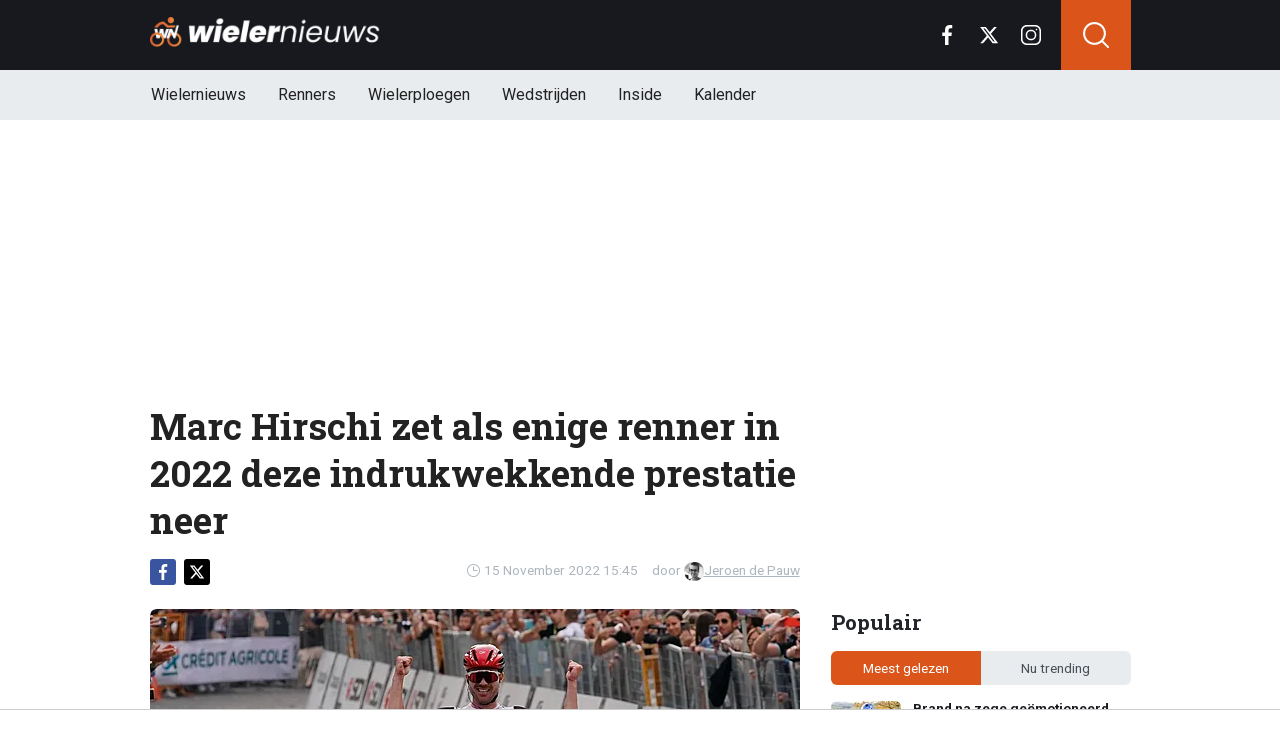

--- FILE ---
content_type: text/html; charset=utf-8
request_url: https://www.wielernieuws.be/news/4424/marc-hirschi-zet-als-enige-renner-in-2022-deze-indrukwekkende-prestatie-neer
body_size: 18361
content:
<!doctype html>
<html lang="nl">
<head>

  <!-- Global site tag (gtag.js) - Google Analytics -->
  <script async src="https://www.googletagmanager.com/gtag/js?id=G-YFXVXWJ2TR"></script>
  <script>
    window.dataLayer = window.dataLayer || [];
    function gtag(){
      dataLayer.push(arguments);}
    gtag('js', new Date());

    gtag('config', 'G-YFXVXWJ2TR');
  </script>
  <script>
    // 1. User engagement na 15 seconden
    setTimeout(function() {
      gtag('event', 'user_engagement_15s', {
        event_category: 'engagement',
        event_label: '15_seconds_on_page',
        non_interaction: false
      });
    }, 15000);

    // 2. User engagement na 30 seconden
    setTimeout(function() {
      gtag('event', 'user_engagement_30s', {
        event_category: 'engagement',
        event_label: '30_seconds_on_page',
        non_interaction: false
      });
    }, 30000);

    // 3. Scroll diepte 50% & 75%
    let scroll50 = false, scroll75 = false;
    window.addEventListener("scroll", function () {
      const maxScroll = Math.max(document.documentElement.scrollHeight, document.body.scrollHeight) - window.innerHeight;
      if (maxScroll <= 0) return;
      const scrolled = window.scrollY / maxScroll;
      if (!scroll50 && scrolled >= 0.5) {
        gtag('event', 'scroll_50_percent', {
          event_category: 'engagement',
          non_interaction: true
        });
        scroll50 = true;
      }
      if (!scroll75 && scrolled >= 0.75) {
        gtag('event', 'scroll_75_percent', {
          event_category: 'engagement',
          non_interaction: true
        });
        scroll75 = true;
      }
    });
  </script>





<link rel="preconnect" href="https://fonts.googleapis.com">
<link rel="preconnect" href="https://tags.refinery89.com">
    <meta charset="utf-8">
    <meta name="viewport" content="width=device-width, initial-scale=1">
    <link rel="stylesheet" href="https://www.wielernieuws.be/tpl/media/app/css/app.css?v=40" crossorigin="anonymous">
    <link rel="alternate" type="application/rss+xml" href="https://www.wielernieuws.be/feed/rss.php" title="WielerNieuws RSS">


    <title>Marc Hirschi zet als enige renner in 2022 deze indrukwekkende prestatie neer | WielerNieuws</title>
    <meta name="keywords" content="UAE Team Emirates,Marc Hirschi">
    <meta name="description" content="Marc Hirschi was in 2020 misschien wel de revelatie van het seizoen. Hij schitterde voor Team DSM in de Tour en won er zelfs een etappe. Hij...">
    <meta name="robots" content="max-image-preview:large, max-snippet:-1, max-video-preview:-1">

    <link rel="apple-touch-icon" sizes="180x180" href="https://www.wielernieuws.be/tpl/media/favicon/apple-touch-icon.png">
    <link rel="icon" type="image/png" sizes="192x192"  href="https://www.wielernieuws.be/tpl/media/favicon/android-chrome-192x192.png">
    <link rel="icon" type="image/png" sizes="512x512"  href="https://www.wielernieuws.be/tpl/media/favicon/android-chrome-512x512.png">
    <link rel="icon" type="image/png" sizes="32x32" href="https://www.wielernieuws.be/tpl/media/favicon/favicon-32x32.png">
    <link rel="icon" type="image/png" sizes="16x16" href="https://www.wielernieuws.be/tpl/media/favicon/favicon-16x16.png">
    <link rel="manifest" href="https://www.wielernieuws.be/tpl/media/favicon/manifest.json">
    <meta name="msapplication-TileColor" content="#ffffff">
    <meta name="msapplication-TileImage" content="https://www.wielernieuws.be/tpl/media/favicon/mstile-150x150.png">
    <meta name="theme-color" content="#ffffff">
    <meta name="twitter:widgets:theme" content="light">

    <meta property="og:image:width" content="1200" />
    <meta property="og:image:height" content="675" />
    <meta property="og:url" content="https://www.wielernieuws.be/news/4424/marc-hirschi-zet-als-enige-renner-in-2022-deze-indrukwekkende-prestatie-neer" />
    <meta property="og:type" content="website" />
    <meta property="og:title" content="Marc Hirschi zet als enige renner in 2022 deze indrukwekkende prestatie neer" />
    <meta property="og:description" content="Marc Hirschi was in 2020 misschien wel de revelatie van het seizoen. Hij schitterde voor Team DSM in de Tour en won er zelfs een etappe. Hij..." />
    <meta property="og:image" content="https://www.wielerimages.be/media/fotos/1200x675/0/marchirschi.webp" />
    <meta property="fb:pages" content="140980895979589" />
    <meta property="fb:app_id" content="165995230151284" />

    <link rel="canonical" href="https://www.wielernieuws.be/news/4424/marc-hirschi-zet-als-enige-renner-in-2022-deze-indrukwekkende-prestatie-neer" />


	<script async custom-element="amp-consent" src="https://cdn.ampproject.org/v0/amp-consent-0.1.js"></script><meta name="amp-consent-blocking" content="amp-ad">

    <!-- R89 -->
    <script src="https://www.wielernieuws.be/tpl/media/js/functions.js?v=3"></script>

    <!-- /end R89 -->
	<script async src="https://tags.refinery89.com/wielernieuwsbe.js"></script>

  <script src="https://cdn.onesignal.com/sdks/web/v16/OneSignalSDK.page.js" defer></script>
  <script>
    window.OneSignalDeferred = window.OneSignalDeferred || [];
    OneSignalDeferred.push(async function(OneSignal) {
      await OneSignal.init({
        appId: "1a560c0a-8d4f-4ffc-89e7-40ee7ebed6fe",
      });
    });
  </script>


  <!-- <meta name="apple-itunes-app" content="app-id=1618600800, affiliate-data=myAffiliateData, app-argument=myURL"> -->


  <script type="text/javascript">
  !function(){"use strict";function e(e){var t=!(arguments.length>1&&void 0!==arguments[1])||arguments[1],c=document.createElement("script");c.src=e,t?c.type="module":(c.async=!0,c.type="text/javascript",c.setAttribute("nomodule",""));var n=document.getElementsByTagName("script")[0];n.parentNode.insertBefore(c,n)}!function(t,c){!function(t,c,n){var a,o,r;n.accountId=6568,null!==(a=t.marfeel)&&void 0!==a||(t.marfeel={}),null!==(o=(r=t.marfeel).cmd)&&void 0!==o||(r.cmd=[]),t.marfeel.config=n;var i="https://sdk.mrf.io/statics";e("".concat(i,"/marfeel-sdk.js?id=").concat(c),!0),e("".concat(i,"/marfeel-sdk.es5.js?id=").concat(c),!1)}(t,c,arguments.length>2&&void 0!==arguments[2]?arguments[2]:{})}(window,6568,{} /* Config */)}();
  </script>
</head>

<body class="news">


<header class="header js-header">
    <div class="header-top container d-flex align-items-center justify-content-between">
        <div class="d-flex h-100 align-items-center">
            <div class="header-logo">
                <a href="https://www.wielernieuws.be/">
                    <img src="https://www.wielernieuws.be/tpl/media/app/images/wielernieuws-logo.png" alt="Wielernieuws" width="230" height="30" />
                </a>
            </div>
        </div>

        <div class="d-flex header-icons">
            <div class="header-socials js-header-socials d-none d-lg-block">
                <ul>
                    <li class="facebook">
                        <a href="https://www.facebook.com/bewielernieuws" target="_blank">
                            <svg width="26" height="26" viewBox="0 0 26 26" fill="none" xmlns="https://www.w3.org/2000/svg"><g clip-path="url(#a)"><path d="M17.33 4.317h2.374V.183C19.294.127 17.886 0 16.246 0c-3.422 0-5.767 2.153-5.767 6.109V9.75H6.703v4.621h3.776V26h4.63V14.373h3.624l.575-4.622h-4.2V6.567c.001-1.336.361-2.25 2.222-2.25Z" fill="currentColor"/></g><defs><clipPath id="a"><path fill="currentColor" d="M0 0h26v26H0z"/></clipPath></defs></svg>
                        </a>
                    </li>

                    <li class="twitter">
                        <a href="https://twitter.com/WielernieuwsB" target="_blank">
                            <svg height="26" viewBox="0 0 24 24" width="26" xmlns="https://www.w3.org/2000/svg"><path d="m18.244 2.25h3.308l-7.227 8.26 8.502 11.24h-6.657l-5.214-6.817-5.966 6.817h-3.31l7.73-8.835-8.156-10.665h6.826l4.713 6.231zm-1.161 17.52h1.833l-11.832-15.644h-1.967z" fill="currentColor"/></svg>
                        </a>
                    </li>

                    <li class="instagram">
                        <a href="https://www.instagram.com/wielernieuwsbe/" target="_blank">
                            <svg width="26" height="26" viewBox="0 0 26 26" fill="none" xmlns="https://www.w3.org/2000/svg"><path d="M18.448 0H7.553C3.388 0 0 3.388 0 7.553v10.894C0 22.612 3.388 26 7.553 26h10.894C22.612 26 26 22.612 26 18.448V7.553C26 3.388 22.612 0 18.448 0Zm5.52 18.447a5.528 5.528 0 0 1-5.52 5.522H7.553a5.528 5.528 0 0 1-5.522-5.521V7.553A5.528 5.528 0 0 1 7.553 2.03h10.894a5.528 5.528 0 0 1 5.522 5.522v10.894Z" fill="currentColor"/><path d="M13 5.992A7.016 7.016 0 0 0 5.992 13 7.016 7.016 0 0 0 13 20.008 7.016 7.016 0 0 0 20.008 13 7.016 7.016 0 0 0 13 5.992Zm0 11.985A4.982 4.982 0 0 1 8.023 13 4.982 4.982 0 0 1 13 8.023 4.982 4.982 0 0 1 17.977 13 4.982 4.982 0 0 1 13 17.977ZM20.11 6.906a1.016 1.016 0 1 0 0-2.031 1.016 1.016 0 0 0 0 2.031Z" fill="currentColor"/></svg>
                        </a>
                    </li>
                </ul>
            </div>

            <div class="header-search">
                <button type="button" class="header-search__trigger js-search-trigger">
                    <span class="icon icon-md icon-search"></span>
                </button>

                <div class="header-search__form js-search-form">
                    <form method="get" action="https://www.wielernieuws.be/zoeken/">
                        <div class="input-group">
                            <button type="submit" aria-label="Search" class="btn btn-search">
                                <span class="icon icon-sm icon-search"></span>
                            </button>

                            <input type="search" name="q" autocomplete="off" autocapitalize="off" placeholder="Zoeken..." aria-label="Zoeken..." value="" class="form-control">

                            <button type="button" aria-label="Close" class="btn btn-close js-search-trigger">
                                <span class="icon icon-sm icon-cross"></span>
                            </button>
                        </div>
                    </form>
                </div>
            </div>

            <button type="button" class="main-navigation__trigger js-mobile-navigation-trigger">
                <span></span>
                <span></span>
                <span></span>
            </button>
        </div>
    </div>

    <div class="main-navigation-wrapper">
        <div class="main-navigation js-main-navigation container">
            <div class="header-logo-small">
                <a href="https://www.wielernieuws.be/">
                    <img src="https://www.wielernieuws.be/tpl/media/app/images/wn-logo.svg" alt="Wielernieuws" width="40" height="50" />
                </a>
            </div>

            <ul class="main-navigation__list">
              <li><a href="https://www.wielernieuws.be">Wielernieuws</a></li>




                <li class="main-navigation__has-children">
                    <a href="#" class="js-mobile-navigation-trigger-subs">Renners</a>
                    <div class="main-navigation__sub">
                        <ul>
                            <li><a href="https://www.wielernieuws.be/renners/wout-van-aert">Wout van Aert</a></li>
                            <li><a href="https://www.wielernieuws.be/renners/remco-evenepoel">Remco Evenepoel</a></li>
                            <li><a href="https://www.wielernieuws.be/renners/mathieu-van-der-poel">Mathieu van der Poel</a></li>
                            <li><a href="https://www.wielernieuws.be/renners/lotte-kopecky">Lotte Kopecky</a></li>
                            <li><a href="https://www.wielernieuws.be/renners/tadej-pogacar">Tadej Pogacar</a></li>
                            <li><a href="https://www.wielernieuws.be/renners/thibau-nys">Thibau Nys</a></li>


                        </ul>
                    </div>
                </li>

                <li class="main-navigation__has-children">
                    <a href="#" class="js-mobile-navigation-trigger-subs">Wielerploegen</a>
                    <div class="main-navigation__sub">
                        <ul>
                            <li><a href="/team/soudal-quick-step">Soudal Quick-Step</a></li>
                            <li><a href="/team/team-visma-lease-a-bike">Team Visma Lease a Bike</a></li>
                            <li><a href="/team/uae-team-emirates-xrg">UAE Team Emirates</a></li>
                            <li><a href="/team/alpecin-deceuninck">Alpecin - Deceuninck</a></li>
                            <li><a href="/team/lidl-trek">Lidl - Trek</a></li>
                            <li><a href="/team/lotto">Lotto</a></li>


                        </ul>
                    </div>
                </li>
                <li class="main-navigation__has-children">
                    <a href="#" class="js-mobile-navigation-trigger-subs">Wedstrijden</a>
                    <div class="main-navigation__sub">
                        <ul>
                            <li><a href="https://www.wielernieuws.be/wedstrijden/tour-de-france">Tour de France</a></li>
                            <li><a href="https://www.wielernieuws.be/wedstrijden/vuelta">Vuelta</a></li>
                            <li><a href="https://www.wielernieuws.be/wedstrijden/giro">Giro</a></li>
                            <li><a href="https://www.wielernieuws.be/wedstrijden/ronde-van-vlaanderen">Ronde van Vlaanderen</a></li>
                        </ul>
                    </div>
                </li>

                                <li><a href="https://www.wielernieuws.be/inside">Inside</a></li>

                                <li class="main-navigation__has-children">
                                    <a href="#" class="js-mobile-navigation-trigger-subs">Kalender</a>
                                    <div class="main-navigation__sub">
                                        <ul>
                                            <li><a href="https://www.wielernieuws.be/wielerkalender">Wielerkalender</a></li>
                                            <li><a href="https://www.wielernieuws.be/veldritkalender">Veldritkalender</a></li>



                                        </ul>
                                    </div>
                                </li>


                <!--  <li><a href="https://www.wielernieuws.be/fietstoerisme">Fietstoerisme</a></li>
                    <li><a href="https://www.wielernieuws.be/materiaalzone">Materiaalzone</a></li> -->
                <!-- <li><a href="https://www.wielernieuws.be/renners/wout-van-aert">Wout van Aert</a></li>
                <li><a href="https://www.wielernieuws.be/renners/remco-evenepoel">Remco Evenepoel</a></li>
                <li><a href="https://www.wielernieuws.be/renners/mathieu-van-der-poel">Mathieu van der Poel</a></li> -->

                <!-- <li><a href="https://www.wielernieuws.be/wielerkalender">Wielerkalender</a></li> -->


                <!-- <li class="main-navigation__has-children">
                    <a href="#" class="js-mobile-navigation-trigger-subs">Wielrennen</a>
                    <div class="main-navigation__sub">
                        <ul>
                            <li><a href="https://www.wielernieuws.be/veldrijden">Veldrijden</a></li>
                            <li><a href="https://www.wielernieuws.be/mountainbike">Mountainbike</a></li>
                            <li><a href="https://www.wielernieuws.be/baanwielrennen">Baanwielrennen</a></li>
                        </ul>
                    </div>
                </li> -->

            </ul>

            <div class="main-navigation__socials d-block d-lg-none">
                <ul>
                    <li class="facebook">
                        <a href="https://www.facebook.com/bewielernieuws" target="_blank">
                            <span class="icon icon-md icon-facebook"></span>
                        </a>
                    </li>

                    <li class="twitter">
                        <a href="https://twitter.com/WielernieuwsB" target="_blank">
                            <span class="icon icon-md icon-twitter"></span>
                        </a>
                    </li>

                    <li class="instagram">
                        <a href="https://www.instagram.com/wielernieuwsbe/" target="_blank">
                            <span class="icon icon-md icon-instagram"></span>
                        </a>
                    </li>
                </ul>
            </div>
        </div>
    </div>
</header>

<div class="header-banner position-relative mt-3">
    <!-- R89 billboard -->
    <div style="min-height:250px;" class="r89-desktop-billboard-atf d-none d-md-block"></div>
    <div class="loader"></div>
    <!-- /end R89 billboard -->
</div>



<div class="container" >


    <!-- headline, date -->
    <div class="headline">
        <h1 class="mt-3" itemprop="headline">
            Marc Hirschi zet als enige renner in 2022 deze indrukwekkende prestatie neer
        </h1>

        <div class="d-flex justify-content-end mt-2">
            <time itemprop="datePublished" class="d-flex align-items-center">
                <span class="icon icon-xs icon-gray icon-clock me-1"></span>
                15 November 2022 15:45
            </time>

            <span class="author-link">door <a href="/auteur/jeroen-de-pauw" itemprop="author"><img src="https://www.wielerimages.be/media/fotos/120x115/0/profiel-jeroen-de-pauw.webp" width="16px"
                                                                                                       alt="Jeroen de Pauw">Jeroen de Pauw</a></span>
        </div>
    </div>
    <!-- /end headline, date -->

        <!-- social sticky -->
    <div class="social-sticky" data-sticky-socials="true">
        <div class="headline">
            <ul>
                <li class="facebook">
                    <a href="https://www.facebook.com/sharer/sharer.php?u=https://www.wielernieuws.be/news/4424/marc-hirschi-zet-als-enige-renner-in-2022-deze-indrukwekkende-prestatie-neer" target="_blank">
                        <span class="icon icon-xs icon-facebook"></span>
                    </a>
                </li>

                <li class="twitter">
                    <a href="https://twitter.com/intent/tweet?url=https://www.wielernieuws.be/news/4424/marc-hirschi-zet-als-enige-renner-in-2022-deze-indrukwekkende-prestatie-neer&text=">
                        <span class="icon icon-xs icon-twitter"></span>
                    </a>
                </li>

                <li class="whatsapp d-block d-md-none">
                    <a href="whatsapp://send?text=https://www.wielernieuws.be/news/4424/marc-hirschi-zet-als-enige-renner-in-2022-deze-indrukwekkende-prestatie-neer" data-action="share/whatsapp/share">
                        <span class="icon icon-xs icon-whatsapp"></span>
                    </a>
                </li>
            </ul>
        </div>
    </div>
    <!-- /end social sticky -->

    <div class="d-flex justify-content-between article-layout">
        <div class="content">

            <!-- photo -->
            <div class="headline-photo">
                <figure itemprop="image" itemscope="" itemtype="https://schema.org/ImageObject">
                    <img src="https://www.wielerimages.be/media/fotos/650x320/0/marchirschi.webp" width="650"
                         alt="Marc Hirschi zet als enige renner in 2022 deze indrukwekkende prestatie neer" class="headline-photo__img" fetchPriority="high">
					<meta itemprop="url" content="https://www.wielerimages.be/media/fotos/650x320/0/marchirschi.webp">

                    <figcaption>
                        <span>Foto: © PhotoNews</span>
                    </figcaption>
                </figure>
            </div>
            <!-- end photo -->

			<script type="application/ld+json">
				{
				  "@context": "https://schema.org",
				  "@type": "NewsArticle",
				  "headline": "Marc Hirschi zet als enige renner in 2022 deze indrukwekkende prestatie neer",
				  "description": "Marc Hirschi was in 2020 misschien wel de revelatie van het seizoen. Hij schitterde voor Team DSM in de Tour en won er zelfs een etappe. Hij...",
				  "articleBody": "Marc Hirschi was in 2020 misschien wel de revelatie van het seizoen. Hij schitterde voor Team DSM in de Tour en won er zelfs een etappe. Hij won ook de Waalse Pijl. Er leek hem een gouden toekomst te wachten. Hij verkaste na een bizarre transfersaga naar UAE Team Emirates, maar daar liep het voor geen meter en Hirschi deemsterde weg. In 2021 kwam de Zwitser niet verder dan een etappezege in de Ronde van Limburg. Dit seizoen begon goed, met winst in zijn allereerste wedstrijd. Hij won in Italië de Per Sempre Alfredo en nadien zette hij heel wat knappe top tien-noteringen neer in onder andere de GP Industria, de Gran Premio Miguel Indurain, de Amstel Gold Race en Luik-Bastenaken-Luik. Het zijn nog niet die absolute topprestaties die van Hirschi verwacht werden, maar er is beterschap in het verschiet.Hij won op 20 maart niet alleen zijn allereerste koers dit seizoen, hij won op 16 oktober ook zijn allerlaatste wedstrijd: de Veneto Classic, opnieuw in Italië. Hij is daarmee de enige renner van het ganse profpeloton die zowel zijn eerste als laatste wedstrijd van het jaar weet te winnen. We zijn benieuwd of de Zwitser die lijn doortrekt in 2023 en vooral of hij dat stapje hogerop kan zetten en weer kan aanknopen met zeges in klassiekers.",
				  "url": "https://www.wielernieuws.be/news/4424/marc-hirschi-zet-als-enige-renner-in-2022-deze-indrukwekkende-prestatie-neer",
                  "articleSection": "Wielrennen",
				  "mainEntityOfPage": {
					"@id": "https://www.wielernieuws.be/news/4424/marc-hirschi-zet-als-enige-renner-in-2022-deze-indrukwekkende-prestatie-neer"
				  },
				  "inLanguage": "nl",
                  "isAccessibleForFree": true,
                  "wordCount": 207,
				  "publisher": {
                    "@id": "https://www.wielernieuws.be/#organization",
				  	"@type": "Organization",
					"name": "WielerNieuws.be",
					"url": "https://www.wielernieuws.be/"
				  },
				  "author": {
				    "@type": "Person",
				    "name": "Jeroen de Pauw",
					"url": "https://www.wielernieuws.be/auteur/jeroen-de-pauw",
					"@id": "https://www.wielernieuws.be/auteur/jeroen-de-pauw"
				  },
				  "image": "https://www.wielerimages.be/media/fotos/1200x675/0/marchirschi.webp",
				  "thumbnailurl": "https://www.wielerimages.be/media/fotos/1200x675/0/marchirschi.webp",
				  "datePublished": "2022-11-15T14:45:00Z",
				  "dateModified": "2022-11-15T14:45:00Z"
				}
			</script>

            <!-- article -->
            <div class="article" itemprop="articleBody">
                <p class="article__intro">
                    <b>Marc Hirschi was in 2020 misschien wel de revelatie van het seizoen. Hij schitterde voor Team DSM in de Tour en won er zelfs een etappe. Hij won ook de Waalse Pijl. Er leek hem een gouden toekomst te wachten. Hij verkaste na een bizarre transfersaga&nbsp;naar UAE Team Emirates, maar daar liep het voor geen meter en Hirschi deemsterde weg.</b><div>
                </p>

                <div class="r89-desktop-video-outstream"></div>
                <div class="r89-mobile-video-outstream"></div>
                <!--  <div id="outb_readmore_oud"></div> -->

            <!--    <div class="position-relative mb-3">
                    <div style="min-height:380px;" class="r89-mobile-rectangle-mid d-block d-md-none"></div>
                    <div class="loader"></div>
                </div> -->

                    <!--<a href="#" class="read-more-block">
                        <div class="read-more-block__photo">
                            <img src="https://www.wielerimages.be/media/fotos/70x55/0/ine-beyen-04-04-2025.webp" width="70" alt="Ine Beyen hard voor Lotte Kopecky: 'Ze heeft een groot probleem'" loading="lazy">
                        </div>

                        <div class="read-more-block__content">
                            <span class="read-more-block__label">Lees meer</span>
                            <h5 class="read-more-block__title">Ine Beyen hard voor Lotte Kopecky: 'Ze heeft een groot probleem'</h5>
                        </div>
                    </a>-->

                    </div><div>In 2021 kwam de Zwitser niet verder dan een etappezege in de Ronde van Limburg. Dit seizoen begon goed, met winst in zijn allereerste wedstrijd. Hij won in Italië de Per Sempre Alfredo en nadien zette hij heel wat knappe top tien-noteringen neer in onder andere de GP Industria, de Gran Premio Miguel Indurain, de Amstel Gold Race en Luik-Bastenaken-Luik. Het zijn nog niet die absolute topprestaties die van Hirschi verwacht werden, maar er is beterschap in het verschiet.</div><div><br></div><div>Hij won op 20 maart&nbsp;niet alleen zijn allereerste koers dit seizoen, hij won op 16 oktober&nbsp;ook zijn allerlaatste wedstrijd: de Veneto Classic, opnieuw in Italië. Hij is daarmee de enige renner van het ganse profpeloton die zowel zijn eerste als laatste wedstrijd van het jaar weet te winnen. We zijn benieuwd of de Zwitser die lijn doortrekt in 2023 en vooral of hij dat stapje hogerop kan zetten en weer kan aanknopen met zeges in klassiekers.</div><div><br></div><h2><p style="font-size: 1.1rem; font-weight: normal; margin: 1.5em 0; line-height: 1.6;">
									<span style="font-weight: normal;">LEES OOK: </span>
									<a href="/news/40136/eerste-beelden-lekken-nieuw-ineostenue-zorgt-voor-opschudding" style="color: #cb5e2f; font-weight: normal; !important; text-decoration: underline;">Eerste beelden lekken: nieuw INEOS-tenue zorgt voor opschudding</a>
							</p>






            </div>
            <!-- end article -->

	<!--		<h3 style="font-size: 17px; margin-bottom: 4px;">&#128293; Populair bij onze lezers</h3>

			<div class="article-list-grid article-list-grid-small" style="margin-bottom: 24px;">
				<div class="article-list__item -related">
					<a href="/news/40279/ruben-van-gucht-plots-zonder-pardon-aan-de-deur-gezet" class="article-list__url">
						<div class="article-list__photo">
							<img src="https://www.wielerimages.be/media/fotos/120x115/0/ruben-van-gucht-13-09-24.webp" width="70" alt="Ruben Van Gucht plots zonder pardon aan de deur gezet" loading="lazy">
						</div>

						<div class="article-list__content">
							<h5 class="h3">Ruben Van Gucht plots zonder pardon aan de deur gezet</h5>
						</div>
					</a>
				</div>
			</div>
-->

<!--			<h3>Zie ook:</h3>
            <div class="article-list-grid article-list-grid-small">
                <!-- START BLOCK : RELEVANT -- >
                <div class="article-list__item -related">
                    <a href="" class="article-list__url">
                        <div class="article-list__content">
                            <h5 class="h3"></h5>
                        </div>
                    </a>
                </div>
                <!-- END BLOCK : RELEVANT -- >
            </div>
-->
<div class="articles-hot-mobile">
    <div class="block mt-4">
        <div class="heading">
            <h4>🚀 Iedereen leest dit nu</h4>
        </div>
    </div>

    <div id="hot-articles" class="article-list article-list-grid article-list-grid-small">
        <div class="article-list__item">
            <a href="/news/40279/ruben-van-gucht-plots-zonder-pardon-aan-de-deur-gezet" class="article-list__url">
                <div class="article-list__photo">
                    <img src="https://www.wielerimages.be/media/fotos/320x180/0/ruben-van-gucht-13-09-24.webp" width="320" height="180" alt="Ruben Van Gucht plots zonder pardon aan de deur gezet" loading="lazy">
                </div>

                <div class="article-list__content">
                    <h5 class="h3">Ruben Van Gucht plots zonder pardon aan de deur gezet</h5>

                    <div class="date-votes">
                        <div class="votes">
                            276
                        </div>
                    </div>
                </div>
            </a>
        </div>
        <div class="article-list__item">
            <a href="/news/40250/boonen-verrast-met-opvallende-uitspraak-over-remco-evenepoel" class="article-list__url">
                <div class="article-list__photo">
                    <img src="https://www.wielerimages.be/media/fotos/320x180/0/tom-boonen-10-04-25.webp" width="320" height="180" alt="Boonen verrast met opvallende uitspraak over Remco Evenepoel" loading="lazy">
                </div>

                <div class="article-list__content">
                    <h5 class="h3">Boonen verrast met opvallende uitspraak over Remco Evenepoel</h5>

                    <div class="date-votes">
                        <div class="votes">
                            82
                        </div>
                    </div>
                </div>
            </a>
        </div>
    </div>
</div>

<div class="poll mt-3 mt-md-4 js-outbrain-selector">
    <p class="poll__title">
        <span class="poll__question">Kan Marc Hirschi weer de oude worden?</span>
    </p>

    <div id="pollresult">
        <form>
            <label class="poll__item">
                <input type="checkbox" id="pollBtn_Nhv2NkOn9h9esvf5ohPurQ==" class="poll__checkbox">
                Ja
            </label>
            <label class="poll__item">
                <input type="checkbox" id="pollBtn_S19jnQ3Bskrvxc8zFNkUpQ==" class="poll__checkbox">
                Ik heb geen idee
            </label>
            <label class="poll__item">
                <input type="checkbox" id="pollBtn_phDGAhljm96TMvQYVyP8jA==" class="poll__checkbox">
                Nee
            </label>
        </form>
	</div>

    <div id='wninfo' class="mb-4"></div>
    <div id='chimp' class="mb-4"></div>
</div>




<!-- tags -->
<div class="mt-3 mt-md-4 article__tags">
    <div class="tags">
      <ul>
          <li>
                <a href="https://www.wielernieuws.be/team/uae-team-emirates-xrg">UAE Team Emirates</a>
            </li>
          <li>
                <a href="/tags/marc-hirschi">Marc Hirschi</a>
            </li>
        </ul>
    </div>
</div>
<!-- /end tags -->









            <div class="OUTBRAIN" data-src="https://www.wielernieuws.be/news/4424/marc-hirschi-zet-als-enige-renner-in-2022-deze-indrukwekkende-prestatie-neer" data-widget-id="AR_1"></div>
            <!-- <script type="text/javascript" async="async" src="//widgets.outbrain.com/outbrain.js"></script> -->

          <!--  <div class="newsletter">
                <h5 class="h4 my-0">Mis niets van het laatste wielernieuws!</h5>
                <p class="mb-0">Schrijf je in voor onze nieuwsbrief</p> -->

                <!-- mailchimp form -->
            <!--    <form action="https://voetbalnieuws.us4.list-manage.com/subscribe/post?u=323be75796b79e8d103058382&amp;id=a974d58e26" method="post" name="mc-embedded-subscribe-form" target="_blank" class="mt-3">
                    <div class="input-group">
                        <input type="email" class="form-control border-0" value="" name="EMAIL" placeholder="E-mailadres" aria-label="E-mailadres" required>
                        <button type="submit" class="btn btn-secondary">Inschrijven</button>
                    </div>
                </form> -->
                <!-- end mailchimp form -->
          <!--  </div> -->

            <div class="article-list article-list-list mt-4 js-article-list article__latest-news">
                <h4 class="h3 mt-4">Meest recent</h4>



                <div class="article-list__item 0">
                    <a href="/news/40282/tourrevelatie-staat-op-kruispunt-in-wielercarriere" class="article-list__url">
                        <div class="article-list__photo">
                            <img src="https://www.wielerimages.be/media/fotos/120x115/0/kevin-vauquelin-25-06-25.webp" width="120" alt="Tourrevelatie staat op kruispunt in wielercarrière" loading="lazy">
                        </div>

                        <div class="article-list__content">
                            <h5 class="h3">Tourrevelatie staat op kruispunt in wielercarrière</h5>
                            <p> ...</p>

                            <div class="date-votes">
                                <time datetime="14:59" class="time">
                                    <span class="flag flag-sm flag-FR"></span>
                                    14:59
                                </time>

                                <div class="votes">
                                    0
                                </div>
                            </div>

                            <div class="list-votes">
                                0
                            </div>
                        </div>
                    </a>
                </div>



                <div class="article-list__item 0">
                    <a href="/news/40271/al-meteen-nieuwe-stap-voor-sanne-cant-ik-was-geslaagd" class="article-list__url">
                        <div class="article-list__photo">
                            <img src="https://www.wielerimages.be/media/fotos/120x115/0/sanne-cant-10-10-25.webp" width="120" alt="Al meteen nieuwe stap voor Sanne Cant? &quot;Ik was geslaagd&quot;" loading="lazy">
                        </div>

                        <div class="article-list__content">
                            <h5 class="h3">Al meteen nieuwe stap voor Sanne Cant? &quot;Ik was geslaagd&quot;</h5>
                            <p> ...</p>

                            <div class="date-votes">
                                <time datetime="12:36" class="time">
                                    <span class="flag flag-sm flag-BE"></span>
                                    12:36
                                </time>

                                <div class="votes">
                                    12
                                </div>
                            </div>

                            <div class="list-votes">
                                12
                            </div>
                        </div>
                    </a>
                </div>



                <div class="article-list__item 0">
                    <a href="/news/40278/terugkeer-van-der-poel-brengt-flinke-domper-voor-crossfans" class="article-list__url">
                        <div class="article-list__photo">
                            <img src="https://www.wielerimages.be/media/fotos/120x115/0/mvdp-header-09-12-25.webp" width="120" alt="Terugkeer Van der Poel brengt flinke domper voor crossfans" loading="lazy">
                        </div>

                        <div class="article-list__content">
                            <h5 class="h3">Terugkeer Van der Poel brengt flinke domper voor crossfans</h5>
                            <p> ...</p>

                            <div class="date-votes">
                                <time datetime="12:00" class="time">
                                    <span class="flag flag-sm flag-BE"></span>
                                    12:00
                                </time>

                                <div class="votes">
                                    39
                                </div>
                            </div>

                            <div class="list-votes">
                                39
                            </div>
                        </div>
                    </a>
                </div>



                <div class="article-list__item 0">
                    <a href="/news/40275/cross-opnieuw-onthoofd-bart-wellens-heeft-grote-vrees" class="article-list__url">
                        <div class="article-list__photo">
                            <img src="https://www.wielerimages.be/media/fotos/120x115/0/bart-wellens-24-10-25.webp" width="120" alt="Cross opnieuw onthoofd? Bart Wellens heeft grote vrees" loading="lazy">
                        </div>

                        <div class="article-list__content">
                            <h5 class="h3">Cross opnieuw onthoofd? Bart Wellens heeft grote vrees</h5>
                            <p> ...</p>

                            <div class="date-votes">
                                <time datetime="11:12" class="time">
                                    <span class="flag flag-sm flag-BE"></span>
                                    11:12
                                </time>

                                <div class="votes">
                                    27
                                </div>
                            </div>

                            <div class="list-votes">
                                27
                            </div>
                        </div>
                    </a>
                </div>



                <div class="article-list__item 0">
                    <a href="/news/40279/ruben-van-gucht-plots-zonder-pardon-aan-de-deur-gezet" class="article-list__url">
                        <div class="article-list__photo">
                            <img src="https://www.wielerimages.be/media/fotos/120x115/0/ruben-van-gucht-13-09-24.webp" width="120" alt="Ruben Van Gucht plots zonder pardon aan de deur gezet" loading="lazy">
                        </div>

                        <div class="article-list__content">
                            <h5 class="h3">Ruben Van Gucht plots zonder pardon aan de deur gezet</h5>
                            <p> ...</p>

                            <div class="date-votes">
                                <time datetime="10:04" class="time">
                                    <span class="flag flag-sm flag-BE"></span>
                                    10:04
                                </time>

                                <div class="votes">
                                    276
                                </div>
                            </div>

                            <div class="list-votes">
                                276
                            </div>
                        </div>
                    </a>
                </div>



                <div class="article-list__item 0">
                    <a href="/news/40268/onthuld-van-der-poel-sleutel-tot-megadeal-bij-alpecin" class="article-list__url">
                        <div class="article-list__photo">
                            <img src="https://www.wielerimages.be/media/fotos/120x115/0/mathieu-van-der-poel-09-04-25.webp" width="120" alt="Onthuld: Van der Poel sleutel tot megadeal bij Alpecin" loading="lazy">
                        </div>

                        <div class="article-list__content">
                            <h5 class="h3">Onthuld: Van der Poel sleutel tot megadeal bij Alpecin</h5>
                            <p> ...</p>

                            <div class="date-votes">
                                <time datetime="09:16" class="time">
                                    <span class="flag flag-sm flag-BE"></span>
                                    09:16
                                </time>

                                <div class="votes">
                                    55
                                </div>
                            </div>

                            <div class="list-votes">
                                55
                            </div>
                        </div>
                    </a>
                </div>



                <div class="article-list__item 0">
                    <a href="/news/40260/karl-vannieuwkerke-haalt-snoeihard-uit-na-ongezien-fiasco" class="article-list__url">
                        <div class="article-list__photo">
                            <img src="https://www.wielerimages.be/media/fotos/120x115/0/karl-vannieuwkerke-24-07-24.webp" width="120" alt="Karl Vannieuwkerke haalt snoeihard uit na ongezien fiasco" loading="lazy">
                        </div>

                        <div class="article-list__content">
                            <h5 class="h3">Karl Vannieuwkerke haalt snoeihard uit na ongezien fiasco</h5>
                            <p> ...</p>

                            <div class="date-votes">
                                <time datetime="08:35" class="time">
                                    <span class="flag flag-sm flag-BE"></span>
                                    08:35
                                </time>

                                <div class="votes">
                                    16
                                </div>
                            </div>

                            <div class="list-votes">
                                16
                            </div>
                        </div>
                    </a>
                </div>



                <div class="article-list__item 0">
                    <a href="/news/40255/roodhooft-pareert-massale-kritiek-zijn-reactie-spreekt-boekdelen" class="article-list__url">
                        <div class="article-list__photo">
                            <img src="https://www.wielerimages.be/media/fotos/120x115/0/christophe-roodhooft-11-04-25.webp" width="120" alt="Roodhooft pareert massale kritiek: zijn reactie spreekt boekdelen" loading="lazy">
                        </div>

                        <div class="article-list__content">
                            <h5 class="h3">Roodhooft pareert massale kritiek: zijn reactie spreekt boekdelen</h5>
                            <p> ...</p>

                            <div class="date-votes">
                                <time datetime="08:00" class="time">
                                    <span class="flag flag-sm flag-BE"></span>
                                    08:00
                                </time>

                                <div class="votes">
                                    16
                                </div>
                            </div>

                            <div class="list-votes">
                                16
                            </div>
                        </div>
                    </a>
                </div>



                <div class="article-list__item 0">
                    <a href="/news/40251/nieuw-onheil-ontvouwt-zich-rond-wout-vanaert" class="article-list__url">
                        <div class="article-list__photo">
                            <img src="https://www.wielerimages.be/media/fotos/120x115/0/wout-van-aert-09-04-25.webp" width="120" alt="Nieuw onheil ontvouwt zich rond Wout van Aert" loading="lazy">
                        </div>

                        <div class="article-list__content">
                            <h5 class="h3">Nieuw onheil ontvouwt zich rond Wout van Aert</h5>
                            <p> ...</p>

                            <div class="date-votes">
                                <time datetime="07:20" class="time">
                                    <span class="flag flag-sm flag-BE"></span>
                                    07:20
                                </time>

                                <div class="votes">
                                    82
                                </div>
                            </div>

                            <div class="list-votes">
                                82
                            </div>
                        </div>
                    </a>
                </div>



                <div class="article-list__item 0">
                    <a href="/news/40250/boonen-verrast-met-opvallende-uitspraak-over-remco-evenepoel" class="article-list__url">
                        <div class="article-list__photo">
                            <img src="https://www.wielerimages.be/media/fotos/120x115/0/tom-boonen-10-04-25.webp" width="120" alt="Boonen verrast met opvallende uitspraak over Remco Evenepoel" loading="lazy">
                        </div>

                        <div class="article-list__content">
                            <h5 class="h3">Boonen verrast met opvallende uitspraak over Remco Evenepoel</h5>
                            <p> ...</p>

                            <div class="date-votes">
                                <time datetime="21:04" class="time">
                                    <span class="flag flag-sm flag-BE"></span>
                                    21:04
                                </time>

                                <div class="votes">
                                    82
                                </div>
                            </div>

                            <div class="list-votes">
                                82
                            </div>
                        </div>
                    </a>
                </div>



                <div class="article-list__item 0">
                    <a href="/news/40246/bondscoach-onzeker-over-rentree-van-van-der-poel-blijft-afwachten" class="article-list__url">
                        <div class="article-list__photo">
                            <img src="https://www.wielerimages.be/media/fotos/120x115/0/mathieu-van-der-poel-02-09-25.webp" width="120" alt="Bondscoach onzeker over rentree van Van Der Poel: &quot;Blijft afwachten&quot;" loading="lazy">
                        </div>

                        <div class="article-list__content">
                            <h5 class="h3">Bondscoach onzeker over rentree van Van Der Poel: &quot;Blijft afwachten&quot;</h5>
                            <p> ...</p>

                            <div class="date-votes">
                                <time datetime="20:04" class="time">
                                    <span class="flag flag-sm flag-AF"></span>
                                    20:04
                                </time>

                                <div class="votes">
                                    43
                                </div>
                            </div>

                            <div class="list-votes">
                                43
                            </div>
                        </div>
                    </a>
                </div>



                <div class="article-list__item 0">
                    <a href="/news/40243/hevige-reacties-dwingen-lefevere-tot-wel-heel-drastische-beslissing" class="article-list__url">
                        <div class="article-list__photo">
                            <img src="https://www.wielerimages.be/media/fotos/120x115/0/patrick-lefevere-12-06-25.webp" width="120" alt="Hevige reacties dwingen Lefevere tot wel heel drastische beslissing" loading="lazy">
                        </div>

                        <div class="article-list__content">
                            <h5 class="h3">Hevige reacties dwingen Lefevere tot wel heel drastische beslissing</h5>
                            <p> ...</p>

                            <div class="date-votes">
                                <time datetime="19:04" class="time">
                                    <span class="flag flag-sm flag-BE"></span>
                                    19:04
                                </time>

                                <div class="votes">
                                    40
                                </div>
                            </div>

                            <div class="list-votes">
                                40
                            </div>
                        </div>
                    </a>
                </div>



                <div class="article-list__item 0">
                    <a href="/news/40240/gilbert-ziet-het-helemaal-zitten-het-is-absoluut-iets-voor-remco" class="article-list__url">
                        <div class="article-list__photo">
                            <img src="https://www.wielerimages.be/media/fotos/120x115/0/evenepoel-gilbert-header-10-09-25.webp" width="120" alt="Gilbert ziet het helemaal zitten: &quot;Het is absoluut iets voor Remco&quot;" loading="lazy">
                        </div>

                        <div class="article-list__content">
                            <h5 class="h3">Gilbert ziet het helemaal zitten: &quot;Het is absoluut iets voor Remco&quot;</h5>
                            <p> ...</p>

                            <div class="date-votes">
                                <time datetime="18:06" class="time">
                                    <span class="flag flag-sm flag-BE"></span>
                                    18:06
                                </time>

                                <div class="votes">
                                    19
                                </div>
                            </div>

                            <div class="list-votes">
                                19
                            </div>
                        </div>
                    </a>
                </div>



                <div class="article-list__item 0">
                    <a href="/news/40235/vertrekt-onley-bij-picnic-veel-interesse" class="article-list__url">
                        <div class="article-list__photo">
                            <img src="https://www.wielerimages.be/media/fotos/120x115/0/onley-tour.webp" width="120" alt="Vertrekt Onley bij Picnic? “Veel interesse”" loading="lazy">
                        </div>

                        <div class="article-list__content">
                            <h5 class="h3">Vertrekt Onley bij Picnic? “Veel interesse”</h5>
                            <p> ...</p>

                            <div class="date-votes">
                                <time datetime="17:17" class="time">
                                    <span class="flag flag-sm flag-EN"></span>
                                    17:17
                                </time>

                                <div class="votes">
                                    7
                                </div>
                            </div>

                            <div class="list-votes">
                                7
                            </div>
                        </div>
                    </a>
                </div>



                <div class="article-list__item 0">
                    <a href="/news/40234/soudal-quickstep-neemt-op-emotionele-wijze-afscheid-van-evenepoel" class="article-list__url">
                        <div class="article-list__photo">
                            <img src="https://www.wielerimages.be/media/fotos/120x115/0/remco-evenepoel-14-10-25.webp" width="120" alt="Soudal Quick-Step neemt op emotionele wijze afscheid van Evenepoel" loading="lazy">
                        </div>

                        <div class="article-list__content">
                            <h5 class="h3">Soudal Quick-Step neemt op emotionele wijze afscheid van Evenepoel</h5>
                            <p> ...</p>

                            <div class="date-votes">
                                <time datetime="16:29" class="time">
                                    <span class="flag flag-sm flag-BE"></span>
                                    16:29
                                </time>

                                <div class="votes">
                                    27
                                </div>
                            </div>

                            <div class="list-votes">
                                27
                            </div>
                        </div>
                    </a>
                </div>



                <div class="article-list__item 0">
                    <a href="/news/40232/bekende-wielerwedstrijd-verdwijnt-van-kalender" class="article-list__url">
                        <div class="article-list__photo">
                            <img src="https://www.wielerimages.be/media/fotos/120x115/0/peloton-giro.webp" width="120" alt="Bekende wielerwedstrijd verdwijnt van kalender" loading="lazy">
                        </div>

                        <div class="article-list__content">
                            <h5 class="h3">Bekende wielerwedstrijd verdwijnt van kalender</h5>
                            <p> ...</p>

                            <div class="date-votes">
                                <time datetime="15:59" class="time">
                                    <span class="flag flag-sm flag-NO"></span>
                                    15:59
                                </time>

                                <div class="votes">
                                    4
                                </div>
                            </div>

                            <div class="list-votes">
                                4
                            </div>
                        </div>
                    </a>
                </div>



                <div class="article-list__item 0">
                    <a href="/news/40230/ineos-kondigt-komst-van-sterke-klimmer-aan" class="article-list__url">
                        <div class="article-list__photo">
                            <img src="https://www.wielerimages.be/media/fotos/120x115/0/ineos-gobik-13-12.webp" width="120" alt="INEOS kondigt komst van sterke klimmer aan" loading="lazy">
                        </div>

                        <div class="article-list__content">
                            <h5 class="h3">INEOS kondigt komst van sterke klimmer aan</h5>
                            <p> ...</p>

                            <div class="date-votes">
                                <time datetime="14:59" class="time">
                                    <span class="flag flag-sm flag-AU"></span>
                                    14:59
                                </time>

                                <div class="votes">
                                    5
                                </div>
                            </div>

                            <div class="list-votes">
                                5
                            </div>
                        </div>
                    </a>
                </div>



                <div class="article-list__item 0">
                    <a href="/news/40226/kopecky-verrast-met-opvallende-start-van-het-volgend-seizoen" class="article-list__url">
                        <div class="article-list__photo">
                            <img src="https://www.wielerimages.be/media/fotos/120x115/0/lotte-kopecky-05-12-25.webp" width="120" alt="Kopecky verrast met opvallende start van het volgend seizoen" loading="lazy">
                        </div>

                        <div class="article-list__content">
                            <h5 class="h3">Kopecky verrast met opvallende start van het volgend seizoen</h5>
                            <p> ...</p>

                            <div class="date-votes">
                                <time datetime="12:18" class="time">
                                    <span class="flag flag-sm flag-BE"></span>
                                    12:18
                                </time>

                                <div class="votes">
                                    26
                                </div>
                            </div>

                            <div class="list-votes">
                                26
                            </div>
                        </div>
                    </a>
                </div>



                <div class="article-list__item 0">
                    <a href="/news/40222/wellens-haalt-hard-uit-naar-flanders-classics-dat-kan-echt-niet" class="article-list__url">
                        <div class="article-list__photo">
                            <img src="https://www.wielerimages.be/media/fotos/120x115/0/bart-wellenss.webp" width="120" alt="Wellens haalt hard uit naar Flanders Classics: &quot;Dat kan echt niet!&quot;" loading="lazy">
                        </div>

                        <div class="article-list__content">
                            <h5 class="h3">Wellens haalt hard uit naar Flanders Classics: &quot;Dat kan echt niet!&quot;</h5>
                            <p> ...</p>

                            <div class="date-votes">
                                <time datetime="11:12" class="time">
                                    <span class="flag flag-sm flag-BE"></span>
                                    11:12
                                </time>

                                <div class="votes">
                                    53
                                </div>
                            </div>

                            <div class="list-votes">
                                53
                            </div>
                        </div>
                    </a>
                </div>



                <div class="article-list__item 0">
                    <a href="/news/40220/evenepoel-in-de-ronde-van-vlaanderen-ploegleider-geeft-update" class="article-list__url">
                        <div class="article-list__photo">
                            <img src="https://www.wielerimages.be/media/fotos/120x115/0/remco-evenepoel-14-11-25.webp" width="120" alt="Evenepoel in De Ronde van Vlaanderen? Ploegleider geeft update" loading="lazy">
                        </div>

                        <div class="article-list__content">
                            <h5 class="h3">Evenepoel in De Ronde van Vlaanderen? Ploegleider geeft update</h5>
                            <p> ...</p>

                            <div class="date-votes">
                                <time datetime="10:16" class="time">
                                    <span class="flag flag-sm flag-BE"></span>
                                    10:16
                                </time>

                                <div class="votes">
                                    31
                                </div>
                            </div>

                            <div class="list-votes">
                                31
                            </div>
                        </div>
                    </a>
                </div>



                <div class="article-list__item 0">
                    <a href="/news/40214/philipsen-onthult-dit-is-zijn-grootste-rivaal-voor-komend-seizoen" class="article-list__url">
                        <div class="article-list__photo">
                            <img src="https://www.wielerimages.be/media/fotos/120x115/0/jasper-philipsen-09-04-25.webp" width="120" alt="Philipsen onthult: Dit is zijn grootste rivaal voor komend seizoen" loading="lazy">
                        </div>

                        <div class="article-list__content">
                            <h5 class="h3">Philipsen onthult: Dit is zijn grootste rivaal voor komend seizoen</h5>
                            <p> ...</p>

                            <div class="date-votes">
                                <time datetime="09:12" class="time">
                                    <span class="flag flag-sm flag-BE"></span>
                                    09:12
                                </time>

                                <div class="votes">
                                    35
                                </div>
                            </div>

                            <div class="list-votes">
                                35
                            </div>
                        </div>
                    </a>
                </div>



                <div class="article-list__item 0">
                    <a href="/news/40212/grote-verandering-op-komst-uci-komt-met-hervormingsvoorstel" class="article-list__url">
                        <div class="article-list__photo">
                            <img src="https://www.wielerimages.be/media/fotos/120x115/0/koers-deze-week-03-04-2023.webp" width="120" alt="Grote verandering op komst? UCI komt met hervormingsvoorstel" loading="lazy">
                        </div>

                        <div class="article-list__content">
                            <h5 class="h3">Grote verandering op komst? UCI komt met hervormingsvoorstel</h5>
                            <p> ...</p>

                            <div class="date-votes">
                                <time datetime="08:38" class="time">
                                    <span class="flag flag-sm flag-BE"></span>
                                    08:38
                                </time>

                                <div class="votes">
                                    26
                                </div>
                            </div>

                            <div class="list-votes">
                                26
                            </div>
                        </div>
                    </a>
                </div>



                <div class="article-list__item 0">
                    <a href="/news/40207/het-verhaal-achter-de-beelden-van-der-poel-ontsnapt-in-spanje" class="article-list__url">
                        <div class="article-list__photo">
                            <img src="https://www.wielerimages.be/media/fotos/120x115/0/mathieu-van-der-poel-02-09-25.webp" width="120" alt="Het verhaal achter de beelden: Van Der Poel ontsnapt in Spanje" loading="lazy">
                        </div>

                        <div class="article-list__content">
                            <h5 class="h3">Het verhaal achter de beelden: Van Der Poel ontsnapt in Spanje</h5>
                            <p> ...</p>

                            <div class="date-votes">
                                <time datetime="07:56" class="time">
                                    <span class="flag flag-sm flag-NL"></span>
                                    07:56
                                </time>

                                <div class="votes">
                                    38
                                </div>
                            </div>

                            <div class="list-votes">
                                38
                            </div>
                        </div>
                    </a>
                </div>



                <div class="article-list__item 0">
                    <a href="/news/40203/philipsen-openhartig-over-bijzondere-band-er-is-niemand-zoals-hem" class="article-list__url">
                        <div class="article-list__photo">
                            <img src="https://www.wielerimages.be/media/fotos/120x115/0/philipsen-vuelta-12-09.webp" width="120" alt="Philipsen openhartig over bijzondere band: “Er is niemand zoals hem”" loading="lazy">
                        </div>

                        <div class="article-list__content">
                            <h5 class="h3">Philipsen openhartig over bijzondere band: “Er is niemand zoals hem”</h5>
                            <p> ...</p>

                            <div class="date-votes">
                                <time datetime="07:17" class="time">
                                    <span class="flag flag-sm flag-BE"></span>
                                    07:17
                                </time>

                                <div class="votes">
                                    26
                                </div>
                            </div>

                            <div class="list-votes">
                                26
                            </div>
                        </div>
                    </a>
                </div>



                <div class="article-list__item 0">
                    <a href="/news/40120/wout-van-aert-legt-zijn-ziel-bloot-een-hatelijk-gevoel" class="article-list__url">
                        <div class="article-list__photo">
                            <img src="https://www.wielerimages.be/media/fotos/120x115/0/wout-van-aert-08-04-25.webp" width="120" alt="Wout van Aert legt zijn ziel bloot: &quot;Een hatelijk gevoel&quot;" loading="lazy">
                        </div>

                        <div class="article-list__content">
                            <h5 class="h3">Wout van Aert legt zijn ziel bloot: &quot;Een hatelijk gevoel&quot;</h5>
                            <p> ...</p>

                            <div class="date-votes">
                                <time datetime="20:49" class="time">
                                    <span class="flag flag-sm flag-BE"></span>
                                    20:49
                                </time>

                                <div class="votes">
                                    104
                                </div>
                            </div>

                            <div class="list-votes">
                                104
                            </div>
                        </div>
                    </a>
                </div>

            </div>

        </div>

        <aside class="sidebar" role="complementary">

            <div class="article__hot">
<div class="block mt-4">
    <div class="heading">
        <h4>Populair</h4>
    </div>

    <ul class="nav nav-pills mb-2" role="tablist">
        <li class="nav-item">
            <button type="button" class="nav-link active" data-bs-toggle="pill" data-bs-target="#popular" role="tab" aria-controls="popular" aria-selected="true">
                Meest gelezen
            </button>
        </li>
        <li class="nav-item">
            <button type="button" class="nav-link" id="pills-profile-tab" data-bs-toggle="pill" data-bs-target="#polls" role="tab" aria-controls="polls" aria-selected="false">
                Nu trending
            </button>
        </li>
    </ul>

    <div class="tab-content">
        <div class="tab-pane fade show active" id="popular" role="tabpanel">
            <div class="article-list article-list-grid article-list-grid-small">
                <div class="article-list__item">
                    <a href="https://www.wielernieuws.be/news/40186/brand-na-zege-geemotioneerd-door-bijzondere-reden" class="article-list__url">
                        <div class="article-list__photo">
                            <img src="https://www.wielerimages.be/media/fotos/70x55/0/lucindabrand-koppenberg.webp" width="70" alt="Brand na zege geëmotioneerd door bijzondere reden" loading="lazy">
                        </div>

                        <div class="article-list__content">
                            <h5 class="h3">Brand na zege geëmotioneerd door bijzondere reden</h5>

                            <div class="date-votes">
                                <div class="votes">
                                    199
                                </div>
                            </div>
                        </div>
                    </a>
                </div>
                <div class="article-list__item">
                    <a href="https://www.wielernieuws.be/news/40279/ruben-van-gucht-plots-zonder-pardon-aan-de-deur-gezet" class="article-list__url">
                        <div class="article-list__photo">
                            <img src="https://www.wielerimages.be/media/fotos/70x55/0/ruben-van-gucht-13-09-24.webp" width="70" alt="Ruben Van Gucht plots zonder pardon aan de deur gezet" loading="lazy">
                        </div>

                        <div class="article-list__content">
                            <h5 class="h3">Ruben Van Gucht plots zonder pardon aan de deur gezet</h5>

                            <div class="date-votes">
                                <div class="votes">
                                    276
                                </div>
                            </div>
                        </div>
                    </a>
                </div>
                <div class="article-list__item">
                    <a href="https://www.wielernieuws.be/news/40251/nieuw-onheil-ontvouwt-zich-rond-wout-vanaert" class="article-list__url">
                        <div class="article-list__photo">
                            <img src="https://www.wielerimages.be/media/fotos/70x55/0/wout-van-aert-09-04-25.webp" width="70" alt="Nieuw onheil ontvouwt zich rond Wout van Aert" loading="lazy">
                        </div>

                        <div class="article-list__content">
                            <h5 class="h3">Nieuw onheil ontvouwt zich rond Wout van Aert</h5>

                            <div class="date-votes">
                                <div class="votes">
                                    82
                                </div>
                            </div>
                        </div>
                    </a>
                </div>
                <div class="article-list__item">
                    <a href="https://www.wielernieuws.be/news/40120/wout-van-aert-legt-zijn-ziel-bloot-een-hatelijk-gevoel" class="article-list__url">
                        <div class="article-list__photo">
                            <img src="https://www.wielerimages.be/media/fotos/70x55/0/wout-van-aert-08-04-25.webp" width="70" alt="Wout van Aert legt zijn ziel bloot: &quot;Een hatelijk gevoel&quot;" loading="lazy">
                        </div>

                        <div class="article-list__content">
                            <h5 class="h3">Wout van Aert legt zijn ziel bloot: &quot;Een hatelijk gevoel&quot;</h5>

                            <div class="date-votes">
                                <div class="votes">
                                    104
                                </div>
                            </div>
                        </div>
                    </a>
                </div>
                <div class="article-list__item">
                    <a href="https://www.wielernieuws.be/news/40250/boonen-verrast-met-opvallende-uitspraak-over-remco-evenepoel" class="article-list__url">
                        <div class="article-list__photo">
                            <img src="https://www.wielerimages.be/media/fotos/70x55/0/tom-boonen-10-04-25.webp" width="70" alt="Boonen verrast met opvallende uitspraak over Remco Evenepoel" loading="lazy">
                        </div>

                        <div class="article-list__content">
                            <h5 class="h3">Boonen verrast met opvallende uitspraak over Remco Evenepoel</h5>

                            <div class="date-votes">
                                <div class="votes">
                                    82
                                </div>
                            </div>
                        </div>
                    </a>
                </div>
                <div class="article-list__item">
                    <a href="https://www.wielernieuws.be/news/40212/grote-verandering-op-komst-uci-komt-met-hervormingsvoorstel" class="article-list__url">
                        <div class="article-list__photo">
                            <img src="https://www.wielerimages.be/media/fotos/70x55/0/koers-deze-week-03-04-2023.webp" width="70" alt="Grote verandering op komst? UCI komt met hervormingsvoorstel" loading="lazy">
                        </div>

                        <div class="article-list__content">
                            <h5 class="h3">Grote verandering op komst? UCI komt met hervormingsvoorstel</h5>

                            <div class="date-votes">
                                <div class="votes">
                                    26
                                </div>
                            </div>
                        </div>
                    </a>
                </div>
            </div>
        </div>

        <div class="tab-pane fade" id="polls" role="tabpanel">
            <div class="article-list article-list-grid article-list-grid-small">

                <div class="article-list__item">
                    <a href="https://www.wielernieuws.be/news/40279/ruben-van-gucht-plots-zonder-pardon-aan-de-deur-gezet" class="article-list__url">
                        <div class="article-list__photo">
                            <img src="https://www.wielerimages.be/media/fotos/70x55/0/ruben-van-gucht-13-09-24.webp" width="70" alt="Ruben Van Gucht plots zonder pardon aan de deur gezet" loading="lazy">
                        </div>

                        <div class="article-list__content">
                            <h5 class="h3">Plaatst hij zichzelf soms te veel boven de dingen?</h5>

                            <div class="date-votes">
                                <div class="votes">
                                    276
                                </div>
                            </div>
                        </div>
                    </a>
                </div>
                <div class="article-list__item">
                    <a href="https://www.wielernieuws.be/news/40251/nieuw-onheil-ontvouwt-zich-rond-wout-vanaert" class="article-list__url">
                        <div class="article-list__photo">
                            <img src="https://www.wielerimages.be/media/fotos/70x55/0/wout-van-aert-09-04-25.webp" width="70" alt="Nieuw onheil ontvouwt zich rond Wout van Aert" loading="lazy">
                        </div>

                        <div class="article-list__content">
                            <h5 class="h3">Zal dit een bepalende invloed hebben?</h5>

                            <div class="date-votes">
                                <div class="votes">
                                    82
                                </div>
                            </div>
                        </div>
                    </a>
                </div>
                <div class="article-list__item">
                    <a href="https://www.wielernieuws.be/news/40268/onthuld-van-der-poel-sleutel-tot-megadeal-bij-alpecin" class="article-list__url">
                        <div class="article-list__photo">
                            <img src="https://www.wielerimages.be/media/fotos/70x55/0/mathieu-van-der-poel-09-04-25.webp" width="70" alt="Onthuld: Van der Poel sleutel tot megadeal bij Alpecin" loading="lazy">
                        </div>

                        <div class="article-list__content">
                            <h5 class="h3">Was dit zonder Van der Poel ook gelukt?</h5>

                            <div class="date-votes">
                                <div class="votes">
                                    55
                                </div>
                            </div>
                        </div>
                    </a>
                </div>
                <div class="article-list__item">
                    <a href="https://www.wielernieuws.be/news/40278/terugkeer-van-der-poel-brengt-flinke-domper-voor-crossfans" class="article-list__url">
                        <div class="article-list__photo">
                            <img src="https://www.wielerimages.be/media/fotos/70x55/0/mvdp-header-09-12-25.webp" width="70" alt="Terugkeer Van der Poel brengt flinke domper voor crossfans" loading="lazy">
                        </div>

                        <div class="article-list__content">
                            <h5 class="h3">Kan jij het volgen?</h5>

                            <div class="date-votes">
                                <div class="votes">
                                    39
                                </div>
                            </div>
                        </div>
                    </a>
                </div>
                <div class="article-list__item">
                    <a href="https://www.wielernieuws.be/news/40275/cross-opnieuw-onthoofd-bart-wellens-heeft-grote-vrees" class="article-list__url">
                        <div class="article-list__photo">
                            <img src="https://www.wielerimages.be/media/fotos/70x55/0/bart-wellens-24-10-25.webp" width="70" alt="Cross opnieuw onthoofd? Bart Wellens heeft grote vrees" loading="lazy">
                        </div>

                        <div class="article-list__content">
                            <h5 class="h3">Zullen we dit seizoen alle toppers eens tegen elkaar zien strijden?</h5>

                            <div class="date-votes">
                                <div class="votes">
                                    27
                                </div>
                            </div>
                        </div>
                    </a>
                </div>
                <div class="article-list__item">
                    <a href="https://www.wielernieuws.be/news/40255/roodhooft-pareert-massale-kritiek-zijn-reactie-spreekt-boekdelen" class="article-list__url">
                        <div class="article-list__photo">
                            <img src="https://www.wielerimages.be/media/fotos/70x55/0/christophe-roodhooft-11-04-25.webp" width="70" alt="Roodhooft pareert massale kritiek: zijn reactie spreekt boekdelen" loading="lazy">
                        </div>

                        <div class="article-list__content">
                            <h5 class="h3">Zijn ze versterkt?</h5>

                            <div class="date-votes">
                                <div class="votes">
                                    16
                                </div>
                            </div>
                        </div>
                    </a>
                </div>
				
            </div>
        </div>
    </div>
</div>
            </div>
            <div class="position-relative mt-3">
                <div style="min-height:600px;" class="r89-desktop-hpa-btf d-none d-md-block"></div>
                <div class="loader"></div>
            </div>





<div class="block mt-4">
    <div class="heading-orange-small mb-2">
        <h4 class="heading-title">Net Binnen</h4>
    </div>

    <div class="article-list article-list-grid article-list-grid-small">

        <div class="article-list__item">
            <a href="https://www.wielernieuws.be/news/40282/tourrevelatie-staat-op-kruispunt-in-wielercarriere" class="article-list__url">
                <div class="article-list__photo">
                    <img src="https://www.wielerimages.be/media/fotos/70x55/0/kevin-vauquelin-25-06-25.webp" width="70" alt="Tourrevelatie staat op kruispunt in wielercarrière" loading="lazy">
                </div>

                <div class="article-list__content">
                    <h5 class="h3">Tourrevelatie staat op kruispunt in wielercarrière</h5>

                    <div class="date-votes">
                        <div class="votes">
                            0
							<!-- 14:59 -->
                        </div>
                    </div>
                </div>
            </a>
        </div>
        <div class="article-list__item">
            <a href="https://www.wielernieuws.be/news/40279/ruben-van-gucht-plots-zonder-pardon-aan-de-deur-gezet" class="article-list__url">
                <div class="article-list__photo">
                    <img src="https://www.wielerimages.be/media/fotos/70x55/0/ruben-van-gucht-13-09-24.webp" width="70" alt="Ruben Van Gucht plots zonder pardon aan de deur gezet" loading="lazy">
                </div>

                <div class="article-list__content">
                    <h5 class="h3">Ruben Van Gucht plots zonder pardon aan de deur gezet</h5>

                    <div class="date-votes">
                        <div class="votes">
                            276
							<!-- 10:04 -->
                        </div>
                    </div>
                </div>
            </a>
        </div>
        <div class="article-list__item">
            <a href="https://www.wielernieuws.be/news/40278/terugkeer-van-der-poel-brengt-flinke-domper-voor-crossfans" class="article-list__url">
                <div class="article-list__photo">
                    <img src="https://www.wielerimages.be/media/fotos/70x55/0/mvdp-header-09-12-25.webp" width="70" alt="Terugkeer Van der Poel brengt flinke domper voor crossfans" loading="lazy">
                </div>

                <div class="article-list__content">
                    <h5 class="h3">Terugkeer Van der Poel brengt flinke domper voor crossfans</h5>

                    <div class="date-votes">
                        <div class="votes">
                            39
							<!-- 12:00 -->
                        </div>
                    </div>
                </div>
            </a>
        </div>
        <div class="article-list__item">
            <a href="https://www.wielernieuws.be/news/40275/cross-opnieuw-onthoofd-bart-wellens-heeft-grote-vrees" class="article-list__url">
                <div class="article-list__photo">
                    <img src="https://www.wielerimages.be/media/fotos/70x55/0/bart-wellens-24-10-25.webp" width="70" alt="Cross opnieuw onthoofd? Bart Wellens heeft grote vrees" loading="lazy">
                </div>

                <div class="article-list__content">
                    <h5 class="h3">Cross opnieuw onthoofd? Bart Wellens heeft grote vrees</h5>

                    <div class="date-votes">
                        <div class="votes">
                            27
							<!-- 11:12 -->
                        </div>
                    </div>
                </div>
            </a>
        </div>
        <div class="article-list__item">
            <a href="https://www.wielernieuws.be/news/40271/al-meteen-nieuwe-stap-voor-sanne-cant-ik-was-geslaagd" class="article-list__url">
                <div class="article-list__photo">
                    <img src="https://www.wielerimages.be/media/fotos/70x55/0/sanne-cant-10-10-25.webp" width="70" alt="Al meteen nieuwe stap voor Sanne Cant? &quot;Ik was geslaagd&quot;" loading="lazy">
                </div>

                <div class="article-list__content">
                    <h5 class="h3">Al meteen nieuwe stap voor Sanne Cant? &quot;Ik was geslaagd&quot;</h5>

                    <div class="date-votes">
                        <div class="votes">
                            12
							<!-- 12:36 -->
                        </div>
                    </div>
                </div>
            </a>
        </div>

    </div>
</div>

            <div class="OUTBRAIN outbrain-desktop-only" data-src="DROP_PERMALINK_HERE" data-widget-id="SB_1"></div>
            <!-- <script type="text/javascript" async="async" src="//widgets.outbrain.com/outbrain.js"></script> -->




        </aside>

        <div class="OUTBRAIN outbrain-mobile-only" data-src="DROP_PERMALINK_HERE" data-widget-id="SB_1"></div>
        <!-- <script type="text/javascript" async="async" src="//widgets.outbrain.com/outbrain.js"></script> -->
    </div>



</div>

<footer class="footer mt-md-4">

    <div class="footer-newsletter py-4">
        <div class="container">

            <div class="row align-items-center">
                <div class="col-md-7 mb-3 mb-md-0 text-center text-lg-start">
                    <h5 class="h4 mb-1">Mis niets van het laatste wielernieuws!</h5>
                    <p class="mb-0">Schrijf je in voor onze nieuwsbrief</p>
                </div>

                <div class="col-md-5">
                    <!-- mailchimp form -->
                    <form action="https://voetbalnieuws.us4.list-manage.com/subscribe/post?u=323be75796b79e8d103058382&amp;id=a974d58e26" method="post" name="mc-embedded-subscribe-form" target="_blank">
                        <div class="input-group">
                            <input type="email" class="form-control border-0" value="" name="EMAIL" placeholder="E-mailadres" aria-label="E-mailadres" required>
                            <button type="submit" class="btn btn-secondary">Inschrijven</button>
                        </div>
                    </form>
                    <!-- end mailchimp form -->
                </div>
            </div>

        </div>
    </div>

    <div class="footer-bottom py-3 pt-lg-5 pb-lg-4">
        <div class="container">

            <div class="row accordion" id="accordionFooter">
              <div class="col-lg">
                    <h4 class="accordion-header" id="headingOne">
                        <button class="accordion-button collapsed" type="button" data-bs-toggle="collapse" data-bs-target="#collapseOne" aria-expanded="true" aria-controls="collapseOne">
                            Wielerploegen
                        </button>
                    </h4>
                    <div id="collapseOne" class="accordion-collapse collapse" aria-labelledby="headingOne" data-bs-parent="#accordionFooter">
                        <div class="accordion-body py-3 py-lg-0">
                            <ul>
                                <li><a href="/team/soudal-quick-step">Soudal Quick-Step</a></li>
                                <li><a href="/team/team-visma-lease-a-bike">Team Visma Lease a Bike</a></li>
                                <li><a href="/team/uae-team-emirates-xrg">UAE Team Emirates</a></li>
                                <li><a href="/team/alpecin-deceuninck">Alpecin - Deceuninck</a></li>
                                <li><a href="/team/lidl-trek">Lidl - Trek</a></li>
                                <li><a href="/team/lotto">Lotto</a></li>
                            </ul>
                        </div>
                    </div>
                </div>

                <!--<div class="col-lg">
                    <h4 class="accordion-header" id="headingOne">
                        <button class="accordion-button collapsed" type="button" data-bs-toggle="collapse" data-bs-target="#collapseTwo" aria-expanded="true" aria-controls="collapseOne">
                            Clubs
                        </button>
                    </h4>
                    <div id="collapseTwo" class="accordion-collapse collapse" aria-labelledby="headingOne" data-bs-parent="#accordionFooter">
                        <div class="accordion-body py-3 py-lg-0">
                            <ul>
                                <li><a href="/club/club-brugge-kv">Club Brugge</a></li>
                                <li><a href="/club/rsc-anderlecht">RSC Anderlecht</a></li>
                                <li><a href="/club/royal-antwerp-fc">Antwerp FC</a></li>
                                <li><a href="/club/krc-genk">KRC Genk</a></li>
                                <li><a href="/club/kaa-gent">KAA Gent</a></li>
                                <li><a href="/club/manchester-city-fc">Mancester City</a></li>
                                <li><a href="/club/liverpool-fc">Liverpool FC</a></li>
                                <li><a href="/club/manchester-united-fc">Manchester United</a></li>
                                <li><a href="/club/fc-barcelona">FC Barcelona</a></li>
                                <li><a href="/club/real-madrid-cf">Real Madrid</a></li>
                                <li><a href="/club/fc-bayern-münchen">Bayern Munchen</a></li>
                                <li><a href="/club/paris-saint-germain-fc">PSG</a></li>
                                <li><a href="/club/afc-ajax">Ajax</a></li>
                                <li><a href="/club/feyenoord-rotterdam">Feyenoord</a></li>
                            </ul>
                        </div>
                    </div>
                </div>-->

                <div class="col-lg">
                    <h4 class="accordion-header" id="headingOne">
                        <button class="accordion-button collapsed" type="button" data-bs-toggle="collapse" data-bs-target="#collapseThree" aria-expanded="true" aria-controls="collapseOne">
                            Renners
                        </button>
                    </h4>
                    <div id="collapseThree" class="accordion-collapse collapse" aria-labelledby="headingOne" data-bs-parent="#accordionFooter">
                        <div class="accordion-body py-3 py-lg-0">
                            <ul>
                                <li><a href="https://www.wielernieuws.be/renners/wout-van-aert">Wout van Aert</a></li>
                                <li><a href="https://www.wielernieuws.be/renners/mathieu-van-der-poel">Mathieu van der Poel</a></li>
                                <li><a href="https://www.wielernieuws.be/renners/remco-evenepoel">Remco Evenepoel</a></li>
                                <li><a href="https://www.wielernieuws.be/renners/lotte-kopecky">Lotte Kopecky</a></li>

                                <li><a href="https://www.wielernieuws.be/renners/tadej-pogacar">Tadej Pogacar</a></li>
                                <li><a href="https://www.wielernieuws.be/renners/thibau-nys">Thibau Nys</a></li>
                            </ul>
                        </div>
                    </div>
                </div>
                <div class="col-lg">
                    <h4 class="accordion-header" id="headingTwo">
                        <button class="accordion-button collapsed" type="button" data-bs-toggle="collapse" data-bs-target="#collapseFour" aria-expanded="false" aria-controls="collapseTwo">
                            Informatie
                        </button>
                    </h4>

                    <div id="collapseFour" class="accordion-collapse collapse" aria-labelledby="headingTwo" data-bs-parent="#accordionFooter">
                        <div class="accordion-body py-3 py-lg-0">
                            <ul>
                                <li><a href="https://www.wielernieuws.be/">Home</a></li>
                                <li><a href="https://www.wielernieuws.be/privacy-telinco.pdf">Privacy</a></li>
                                <li><a href="https://www.wielernieuws.be/contact/">Contact</a></li>
                                <li><a href="https://wielernieuws.be/?cmpscreen">Manage Consent</a></li>
                            </ul>
                        </div>
                    </div>
                </div>
                <div class="col-lg">
                    <h4 class="accordion-header" id="headingThree">
                        <button class="accordion-button collapsed" type="button" data-bs-toggle="collapse" data-bs-target="#collapseFive" aria-expanded="false" aria-controls="collapseThree">
                            Interne links
                        </button>
                    </h4>
                    <div id="collapseFive" class="accordion-collapse collapse" aria-labelledby="headingThree" data-bs-parent="#accordionFooter">
                        <div class="accordion-body py-3 py-lg-0">
                            <ul>
                                <li><a href="https://www.wielernieuws.be/fietstoerisme">Fietstoerisme</a></li>
                                <li><a href="https://www.wielernieuws.be/materiaalzone">Materiaalzone</a></li>



                                <li><a href="https://www.wielernieuws.be/archief/">Archief</a></li>
                                <li><a href="https://www.wielernieuws.be/zoeken/">Zoeken</a></li>
                                <li><a href="https://www.wielernieuws.be/tags/">Tags</a></li>
                            </ul>
                        </div>
                    </div>
                </div>
            </div>

            <div class="row justify-content-lg-start justify-content-center">
                <div class="col-lg-6 col-md-8 mt-4">
                    <div class="footer-logo mt-0 mt-lg-1">
                        <a href="#" title="wielernieuws">
                            <div class="d-flex justify-content-center justify-content-lg-start">
                                <div class="footer-logo__icon">
                                    <svg width="54" height="51" viewBox="0 0 54 51" fill="none" xmlns="https://www.w3.org/2000/svg"><path d="M41.6 50.99a11.866 11.866 0 1 1 11.866-11.867A11.878 11.878 0 0 1 41.6 50.99Zm0-20.237a8.375 8.375 0 1 0 8.378 8.386 8.382 8.382 0 0 0-8.378-8.37v-.016Z" fill="#18191F"/><path d="m11.48 36.81-.378-2.122a92.11 92.11 0 0 0-.428-2.098L8.78 23.98l-.682-2.904c.97.015 1.754.022 2.352.022.677 0 1.463-.007 2.356-.022.205 1.253.38 2.17.493 2.757l.97 4.644c.2 1 .424 2.215.67 3.655l.379-1.614 1.37-5.325.948-4.125c1.049 0 1.942.023 2.674.023.787 0 1.678 0 2.65-.023l.732 4.852 1.004 6.177.45-1.693c.084-.291.174-.587.265-.886.091-.299.284-.894.576-1.788l1.405-4.424.656-2.238h4.598l-4.47 13.393-.715 2.34a234.612 234.612 0 0 0-3.03-.022c-.91 0-1.894 0-3.008.023l-.265-1.58-1.015-5.495a25.51 25.51 0 0 1-.144-1.023c-.042-.352-.098-.894-.178-1.629l-.402 1.784c-.102.402-.204.803-.314 1.212l-1.856 6.73a229.316 229.316 0 0 0-2.893-.022c-.796.008-1.758.015-2.875.03Z" fill="#fff"/><path d="M40.888 4.868a5.398 5.398 0 0 0-.375-.977 6.86 6.86 0 0 0-.186-.344c-.064-.114-.121-.194-.186-.288a3.687 3.687 0 0 0-.189-.254 2.686 2.686 0 0 0-.186-.227 4.75 4.75 0 0 0-.37-.387c-.065-.056-.126-.113-.186-.17l-.19-.152-.185-.136-.186-.129-.185-.113-.19-.11-.185-.095-.186-.083c-.06-.03-.125-.053-.186-.08l-.185-.072-.19-.06-.185-.053-.186-.05-.185-.037a1.657 1.657 0 0 0-.19-.034L36.411.99H35.108l-.186.026c-.064.008-.127.02-.19.035l-.185.037-.185.05-.186.053-.19.06-.185.072c-.06.027-.125.05-.186.08l-.185.083-.186.095-.19.11-.185.113-.185.13-.186.135-.19.152c-.06.057-.124.11-.185.17-.06.061-.125.122-.185.182-.061.06-.125.133-.186.205a2.686 2.686 0 0 0-.186.227 4.415 4.415 0 0 0-.375.542c-.06.098-.128.227-.185.344a6.417 6.417 0 0 0-.186.417 5.239 5.239 0 0 0 0 3.909c.057.144.117.284.186.416.068.133.12.231.185.345l.186.292.19.253c.056.076.12.152.185.224.064.072.121.14.186.204l.185.186.186.167.189.151c.06.046.121.095.186.136l.185.13.186.117.19.106.185.095.185.087.186.075.185.072.19.06.185.054.186.05.186.037c.062.015.125.027.19.034l.185.027h1.303l.185-.027c.064-.007.127-.019.19-.034l.185-.038.186-.05.185-.052.19-.06.185-.073.186-.075.186-.087.185-.095.19-.106.185-.118.186-.129c.064-.041.125-.09.185-.136l.19-.151.185-.167.186-.186a3.22 3.22 0 0 0 .185-.204c.061-.072.13-.148.186-.224l.19-.253.185-.292a6.079 6.079 0 0 0 .371-.761 5.303 5.303 0 0 0 .19-3.349Z" fill="#18191F"/><path d="M43.232 15.008H31.316l-.428-.379-.947-.826-.95-.822-.95-.821-.948-.826-.95-.822-.951-.822-.947-.826-.11-.094c-.283 0-.563.007-.84.022-.323 0-.64.035-.952.065-.31.03-.636.072-.946.117a16.692 16.692 0 0 0-1.902.398 16.925 16.925 0 0 0-1.897.633c-.307.12-.644.272-.951.42-.307.148-.644.318-.95.489-.307.17-.645.378-.948.568-.303.189-.647.431-.95.655-.303.223-.648.496-.951.757-.303.262-.651.569-.947.856-.295.288-.659.66-.95.981-.349.38-.667.758-.951 1.137-.379.477-.69.928-.947 1.321-.353.527-.67 1.076-.95 1.644h5.484c.068-.125.14-.246.212-.378.285-.476.603-.932.95-1.364.296-.364.612-.71.947-1.038.315-.299.633-.572.951-.822.305-.234.623-.453.95-.655.308-.192.625-.368.951-.526a11.844 11.844 0 0 1 3.795-1.14c.307-.034.482-.038.482-.038l.47.409.95.822.947.822.95.821.951.822.947.822.95.822.702.606h12.57l.023-.064.947-3.17.17-.569-.17-.007Z" fill="#18191F"/><path d="m45.75 15.034-3.976 14.298-3.625-8.222h-4.594l-5.004 15.7h4.303l3.416-10.011 4.284 10.01h3.121l5.901-21.775h-3.825Z" fill="#fff"/><path d="M12.447 50.99a11.866 11.866 0 1 1 11.866-11.867A11.882 11.882 0 0 1 12.447 50.99Zm0-20.237a8.374 8.374 0 1 0 8.366 8.386 8.382 8.382 0 0 0-8.366-8.37v-.016Z" fill="#18191F"/></svg>
                                </div>

                                <div class="footer-logo__text">
                                    <svg width="237" height="23" viewBox="0 0 237 23" fill="none" xmlns="https://www.w3.org/2000/svg"><path d="m28.651 3.504-8.084 19.19h-6.56l-.571-11.786-4.791 11.786h-6.56L.833 3.504h5.77l-.054 13.12 5.308-13.12h5.852l.626 13.066 4.546-13.066h5.77ZM33.175 6.009c-.835 0-1.498-.21-1.987-.627-.472-.417-.708-.952-.708-1.605 0-.581.154-1.116.462-1.606A3.46 3.46 0 0 1 32.25.973 3.841 3.841 0 0 1 34.127.51c.835 0 1.488.218 1.96.653.49.418.735.962.735 1.634 0 .58-.163 1.116-.49 1.606-.309.49-.744.88-1.307 1.17-.562.29-1.18.436-1.85.436Zm2.395 1.415-2.695 15.27h-5.362l2.722-15.27h5.335ZM45.522 7.233c1.996 0 3.575.536 4.736 1.606 1.18 1.071 1.77 2.532 1.77 4.383 0 .617-.046 1.161-.137 1.633-.109.58-.218.998-.326 1.252H41.466a3.244 3.244 0 0 0-.027.49c0 .69.163 1.198.49 1.524.344.327.798.49 1.36.49.89 0 1.598-.399 2.124-1.198h5.662a8.304 8.304 0 0 1-1.879 2.831 8.98 8.98 0 0 1-2.912 1.933 8.93 8.93 0 0 1-3.539.708c-1.996 0-3.584-.545-4.763-1.634-1.18-1.088-1.77-2.585-1.77-4.49 0-.545.055-1.117.164-1.716.29-1.597.862-2.976 1.715-4.137a8.9 8.9 0 0 1 3.212-2.722c1.288-.635 2.694-.953 4.219-.953Zm1.116 6.479c.036-.254.054-.418.054-.49 0-.581-.181-1.016-.544-1.307-.363-.308-.835-.463-1.416-.463-.671 0-1.252.191-1.742.572-.49.381-.853.944-1.089 1.688h4.737ZM61.587 2.552l-3.566 20.142H52.66l3.566-20.142h5.362ZM70.668 7.233c1.996 0 3.575.536 4.736 1.606 1.18 1.071 1.77 2.532 1.77 4.383 0 .617-.046 1.161-.137 1.633-.109.58-.218.998-.326 1.252H66.612a3.23 3.23 0 0 0-.027.49c0 .69.163 1.198.49 1.524.345.327.798.49 1.36.49.89 0 1.598-.399 2.124-1.198h5.662a8.304 8.304 0 0 1-1.879 2.831 8.98 8.98 0 0 1-2.912 1.933 8.93 8.93 0 0 1-3.539.708c-1.996 0-3.583-.545-4.763-1.634-1.18-1.088-1.77-2.585-1.77-4.49 0-.545.055-1.117.164-1.716.29-1.597.862-2.976 1.715-4.137a8.898 8.898 0 0 1 3.212-2.722c1.288-.635 2.695-.953 4.219-.953Zm1.116 6.479c.036-.254.054-.418.054-.49 0-.581-.181-1.016-.544-1.307-.363-.308-.835-.463-1.415-.463-.672 0-1.253.191-1.743.572-.49.381-.852.944-1.088 1.688h4.736ZM85.372 10.2a9.029 9.029 0 0 1 2.532-2.123c.943-.526 1.905-.79 2.885-.79l-.98 5.69h-1.497c-1.125 0-2.005.208-2.64.626-.635.417-1.062 1.143-1.28 2.177l-1.225 6.914h-5.362l2.722-15.27h5.335l-.49 2.776ZM107.781 22.694h-5.362L97.247 11.97l-1.905 10.724H89.98l3.402-19.19h5.335l5.199 10.86 1.905-10.86h5.335l-3.375 19.19ZM116.455 6.009c-.835 0-1.498-.21-1.987-.627-.472-.417-.708-.952-.708-1.605 0-.581.154-1.116.463-1.606a3.458 3.458 0 0 1 1.306-1.198 3.843 3.843 0 0 1 1.878-.463c.835 0 1.488.218 1.96.653.49.418.735.962.735 1.634 0 .58-.163 1.116-.49 1.606-.308.49-.744.88-1.307 1.17a3.971 3.971 0 0 1-1.85.436Zm2.395 1.415-2.695 15.27h-5.362l2.722-15.27h5.335ZM128.802 7.233c1.996 0 3.575.536 4.736 1.606 1.18 1.071 1.769 2.532 1.769 4.383a8.7 8.7 0 0 1-.136 1.633c-.109.58-.218.998-.326 1.252h-10.099a3.263 3.263 0 0 0-.027.49c0 .69.163 1.198.49 1.524.345.327.798.49 1.361.49.889 0 1.597-.399 2.123-1.198h5.662a8.313 8.313 0 0 1-1.879 2.831 8.972 8.972 0 0 1-2.912 1.933 8.929 8.929 0 0 1-3.539.708c-1.996 0-3.583-.545-4.763-1.634-1.18-1.088-1.769-2.585-1.769-4.49 0-.545.054-1.117.163-1.716.29-1.597.862-2.976 1.715-4.137a8.901 8.901 0 0 1 3.212-2.722c1.288-.635 2.695-.953 4.219-.953Zm1.116 6.479c.036-.254.054-.418.054-.49 0-.581-.181-1.016-.544-1.307-.363-.308-.835-.463-1.416-.463-.671 0-1.252.191-1.742.572-.49.381-.852.944-1.088 1.688h4.736ZM154.285 7.424l-2.722 15.27h-5.335l.381-2.177a7.07 7.07 0 0 1-2.205 1.687c-.853.418-1.796.626-2.83.626-1.507 0-2.677-.426-3.512-1.28-.835-.852-1.252-2.04-1.252-3.565 0-.526.055-1.089.163-1.688l1.552-8.873h5.335l-1.443 8.193a3.162 3.162 0 0 0-.081.708c0 .653.19 1.17.571 1.551.381.363.899.545 1.552.545.762 0 1.406-.236 1.932-.708.527-.472.88-1.125 1.062-1.96l1.47-8.33h5.362ZM179.859 7.424l-6.587 15.27h-5.961l-.49-9.254-3.838 9.254h-5.988l-1.171-15.27h5.335l-.081 10.126 4.055-10.126h5.689l.545 10.18 3.511-10.18h4.981ZM185.351 22.885c-1.27 0-2.404-.19-3.402-.572-.998-.381-1.779-.916-2.341-1.606a3.784 3.784 0 0 1-.844-2.422c0-.164.018-.409.054-.735h5.145c-.018.508.136.898.463 1.17.326.272.78.408 1.361.408.453 0 .825-.09 1.116-.272.308-.181.462-.417.462-.708 0-.344-.19-.607-.571-.789-.381-.2-1.017-.445-1.906-.735-1.034-.326-1.887-.644-2.558-.952a5.095 5.095 0 0 1-1.77-1.362c-.49-.598-.735-1.37-.735-2.313 0-.908.264-1.724.79-2.45.544-.726 1.306-1.288 2.286-1.688.98-.417 2.114-.626 3.403-.626 1.379 0 2.567.236 3.565.708 1.017.454 1.77 1.089 2.26 1.905.508.817.735 1.724.68 2.722h-4.79c.018-.49-.128-.87-.436-1.143-.308-.29-.753-.435-1.334-.435-.417 0-.762.09-1.034.272-.272.181-.408.417-.408.708 0 .344.19.617.571.816.399.2 1.062.454 1.987.762 1.016.327 1.86.654 2.532.98a4.915 4.915 0 0 1 1.769 1.334c.49.562.735 1.288.735 2.178 0 1.506-.653 2.694-1.96 3.565-1.306.853-3.003 1.28-5.09 1.28ZM196.711 22.912c-.834 0-1.497-.209-1.987-.626-.471-.418-.707-.962-.707-1.633 0-.581.154-1.116.462-1.606a3.418 3.418 0 0 1 1.334-1.198 3.843 3.843 0 0 1 1.878-.463c.817 0 1.461.218 1.933.654.49.417.735.961.735 1.633 0 .907-.354 1.678-1.062 2.313-.689.617-1.551.926-2.586.926ZM210.016 9.547a5.635 5.635 0 0 1 2.041-1.688c.853-.417 1.797-.626 2.831-.626 1.597 0 2.876.527 3.838 1.58.98 1.052 1.47 2.494 1.47 4.327 0 .58-.055 1.216-.163 1.905-.291 1.58-.826 2.967-1.606 4.165-.781 1.18-1.724 2.087-2.831 2.722-1.089.635-2.241.953-3.457.953-1.053 0-1.924-.2-2.613-.6a3.503 3.503 0 0 1-1.443-1.714l-.381 2.123h-5.362l3.566-20.142h5.362l-1.252 6.995Zm4.573 5.498c.054-.272.081-.535.081-.789 0-.744-.217-1.325-.653-1.742-.417-.417-.962-.626-1.633-.626-.78 0-1.497.281-2.151.844-.635.562-1.034 1.334-1.197 2.313a3.86 3.86 0 0 0-.082.763c0 .762.209 1.36.626 1.796.436.417.989.626 1.661.626.798 0 1.515-.281 2.15-.844.635-.58 1.034-1.36 1.198-2.34ZM230.476 7.233c1.996 0 3.575.536 4.737 1.606 1.179 1.071 1.769 2.532 1.769 4.383 0 .617-.046 1.161-.136 1.633-.109.58-.218.998-.327 1.252h-10.098a3.107 3.107 0 0 0-.028.49c0 .69.164 1.198.49 1.524.345.327.799.49 1.361.49.89 0 1.597-.399 2.123-1.198h5.662a8.295 8.295 0 0 1-1.878 2.831 8.983 8.983 0 0 1-2.912 1.933 8.933 8.933 0 0 1-3.539.708c-1.996 0-3.584-.545-4.763-1.634-1.18-1.088-1.77-2.585-1.77-4.49 0-.545.055-1.117.164-1.716.29-1.597.862-2.976 1.714-4.137a8.901 8.901 0 0 1 3.212-2.722c1.289-.635 2.695-.953 4.219-.953Zm1.116 6.479c.037-.254.055-.418.055-.49 0-.581-.182-1.016-.545-1.307-.363-.308-.834-.463-1.415-.463-.671 0-1.252.191-1.742.572-.49.381-.853.944-1.089 1.688h4.736Z" fill="#fff"/></svg>
                                </div>
                            </div>
                        </a>
                    </div>

                    <p class="text-center text-lg-start my-3">
                        Wielernieuws.be de grootste wieler site van Belgie. Mis niks en lees hier het laatste nieuws als eerste!
                    </p>

                    <div class="footer-socials pt-2 pt-lg-3">
                        <ul class="justify-content-center justify-content-lg-start">
                            <li class="facebook">
                                <a href="https://www.facebook.com/bewielernieuws" target="_blank">
                                    <span class="icon icon-facebook"></span>
                                </a>
                            </li>

                            <li class="twitter">
                                <a href="https://twitter.com/WielernieuwsB" target="_blank">
                                    <span class="icon icon-twitter"></span>
                                </a>
                            </li>

                            <li class="instagram">
                                <a href="https://www.instagram.com/wielernieuwsbe/" target="_blank">
                                    <span class="icon icon-instagram"></span>
                                </a>
                            </li>
                        </ul>
                    </div>
                </div>

            </div>

            <div class="footer-copyright">
                <div class="d-flex justify-content-between">
                    <div>
                        &copy; 2025 WielerNieuws
                    </div>

                    <ul>
                        <li><a href="https://www.wielernieuws.be/disclaimer/">Disclaimer</a></li>
                        <li><a href="https://www.footnews.be" target="_blank">FootNews</a></li>
                        <li><a href="https://www.voetbalnieuws.be" target="_blank">VoetbalNieuws</a></li>
                    </ul>
                </div>
            </div>

        </div>
    </div>

</footer>

<!--<div class="modal fade" id="newsletterModal" tabindex="-1" aria-labelledby="exampleModalLabel" aria-hidden="true">
    <div class="modal-dialog modal-dialog-centered">
        <div class="modal-content">
            <div class="modal-header">
                <button type="button" class="btn-close" data-bs-dismiss="modal" aria-label="Sluiten"></button>
            </div>
            <div class="modal-inner">
                <div class="modal-body">
                    <h2>Mis geen enkel nieuwtje!</h2>
                    <p>
                        Het laatste wielernieuws als eerste <b>gratis</b> in je mailbox? Schrijf je nu in!
                    </p>
                    <form action="https://voetbalnieuws.us4.list-manage.com/subscribe/post?u=323be75796b79e8d103058382&id=a974d58e26" method="post" name="mc-embedded-subscribe-form" target="_blank">
                        <div class="input-group">
                            <input type="email" class="form-control border-0" value="" name="EMAIL" placeholder="E-mailadres" aria-label="E-mailadres" required="">
                            <button type="submit" class="btn btn-primary">Inschrijven</button>
                        </div>
                    </form>
                </div>
                <div class="modal-image">
                    <img src="/media/fotos/650x320/0/Wout-Van-Aert-geel-03-07-2022.jpg" alt="Wout van Aert in gele trui Ronde van Frankrijk">
                </div>
            </div>
        </div>
    </div>
</div>
<button class="invisible" data-bs-toggle="modal" data-bs-target="#newsletterModal" id="newsletterModelButton"></button>-->



<script type="text/javascript" src="https://www.wielernieuws.be/tpl/media/app/js/app.js?v=13" async></script>
<script>
var currentUrl = window.location.href;
var urlParts = currentUrl.split('/');
if ( urlParts.length >= 6 ) {
	if ( urlParts[3] == 'news' ) {
		var xmlhttpView = new XMLHttpRequest();
		xmlhttpView.open("GET", "/plugins/wielernieuws/countView.php?id="+urlParts[4] , true);
		xmlhttpView.send();
	}
}
</script>
<!-- <script async src="https://tags.refinery89.com/v2/wielernieuwsbe.js"></script> -->
<amp-consent id="ConsentManager" layout="nodisplay" type="ConsentManager">

  <script type="application/json">

    {

      "postPromptUI": "postPromptUI",

      "clientConfig": {

        "cdid": "aedf319321c07",

        "params": ""

      }

    }

  </script>

  <div id="postPromptUI">

     <button on="tap:ConsentManager.prompt()" role="button">Manage privacy settings</button>

  </div>

</amp-consent>
</body>
</html>


